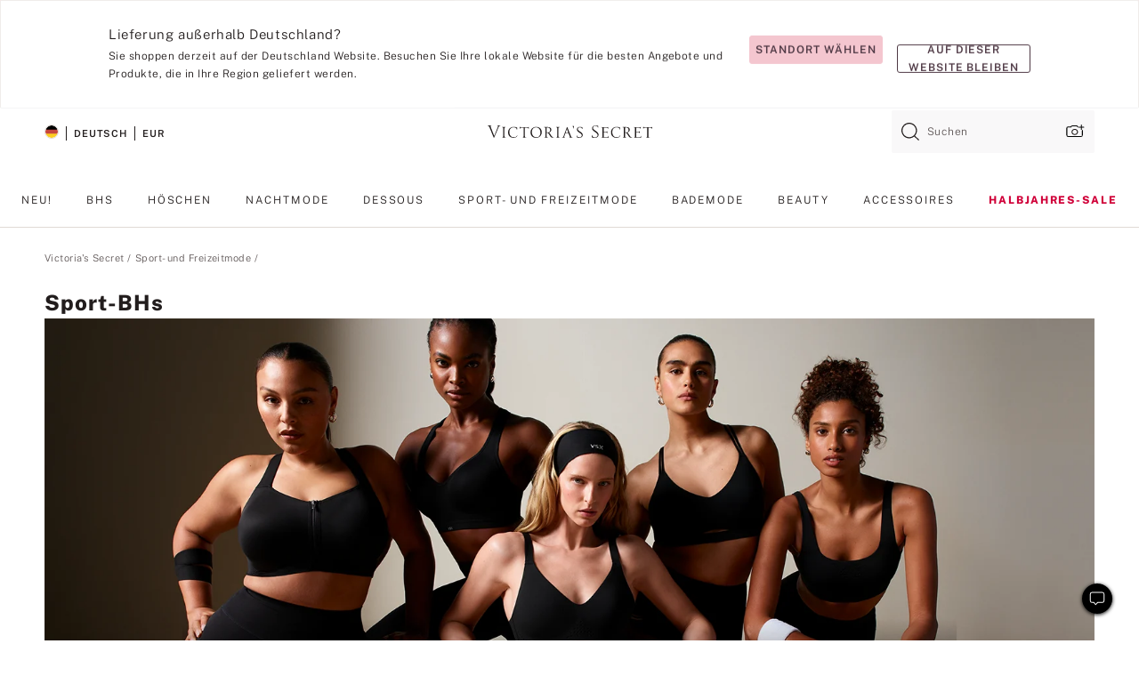

--- FILE ---
content_type: text/html;charset=UTF-8
request_url: https://de.victoriassecret.com/de/vs/loungewear/sport-bras
body_size: 4787
content:
<!DOCTYPE html><html lang="de" class="desktop " data-theme="vs" data-brand="vs" data-basic="true"><head><script id="earlyBootstrap">(()=>{const e=document.cookie,t=e.indexOf("APPTYPE="),a=document.documentElement.classList,s=document.currentScript.dataset;if(t>=0){a.add("is-app");const i=t+8,r=e.slice(i);let n="";r.startsWith("IOSHANDHELD")?(a.add("is-app-ios"),s.appPlatform="ios",n=e.slice(i+12)):r.startsWith("ANDROIDHANDHELD")&&(a.add("is-app-android"),s.appPlatform="android",n=e.slice(i+16)),n.startsWith("VS")?s.appBrand="vs":n.startsWith("PN")&&(s.appBrand="pn"),s.appPlatform&&s.appBrand&&(s.appType=s.appPlatform+"-"+s.appBrand)}if(("true"===new URL(window.location.href).searchParams.get("isNativeShopTabEnabled")||"true"===sessionStorage.getItem("isNativeShopTabEnabled"))&&(document.documentElement.classList.add("is-native-shop-tab-enabled"),sessionStorage.setItem("isNativeShopTabEnabled","true")),performance.getEntriesByType)for(const{serverTiming:e}of performance.getEntriesByType("navigation"))if(e)for(const{name:t,description:a}of e)"ssrStatus"===t?s.ssrStatus=a:"basicStatus"===t?s.basicStatus=a:"renderSource"===t?s.renderSource=a:"peceActive"===t&&(s.peceActive=a)})();</script><meta charSet="utf-8"/><meta name="viewport" id="viewport-settings" content="width=device-width, initial-scale=1, minimum-scale=1"/><meta property="og:type" content="website"/><meta property="og:site_name" content="Victoria&#x27;s Secret"/><meta name="twitter:site" content="@VictoriasSecret"/><meta property="og:image" content="https://www.victoriassecret.com/assets/m4987-eaJJIYcvT7iPqNHESek3vQ/images/default-share.png"/><meta name="twitter:card" content="summary_large_image"/><meta property="og:title" content="Sport-BHs – Victoria&#x27;s Secret"/><meta name="description" content="Shoppen Sie unsere Kollektion „Sport-BHs – Victoria&#39;s Secret“ und finden Sie Ihren perfekten Look. Nur bei Victoria&#39;s Secret"/><meta property="og:description" content="Shoppen Sie unsere Kollektion „Sport-BHs – Victoria&#39;s Secret“ und finden Sie Ihren perfekten Look. Nur bei Victoria&#39;s Secret"/><link rel="icon" sizes="48x48" href="https://de.victoriassecret.com/assets/m4987-eaJJIYcvT7iPqNHESek3vQ/favicon.ico"/><link rel="apple-touch-icon" sizes="180x180" href="https://www.victoriassecret.com/assets/m4987-eaJJIYcvT7iPqNHESek3vQ/images/apple-touch-icon.png"/><link rel="apple-touch-icon" href="https://www.victoriassecret.com/assets/m4987-eaJJIYcvT7iPqNHESek3vQ/images/apple-touch-icon.png"/><link rel="icon" sizes="192x192" href="https://www.victoriassecret.com/assets/m4987-eaJJIYcvT7iPqNHESek3vQ/images/android-chrome-192x192.png"/><meta name="format-detection" content="telephone=no"/> <link rel="alternate" mpdisurl href="https://www.victoriassecret.com/us/vs/loungewear/sport-bras" hrefLang="x-default"/><link rel="alternate" mpdisurl href="https://www.victoriassecret.com/at/vs/loungewear/sport-bras" hrefLang="en-AT"/><link rel="alternate" mpdisurl href="https://www.victoriassecret.com/au/vs/loungewear/sport-bras" hrefLang="en-AU"/><link rel="alternate" mpdisurl href="https://www.victoriassecret.com/be/vs/loungewear/sport-bras" hrefLang="en-BE"/><link rel="alternate" mpdisurl href="https://www.victoriassecret.com/ca/vs/loungewear/sport-bras" hrefLang="en-CA"/><link rel="alternate" mpdisurl href="https://www.victoriassecret.com/ch/vs/loungewear/sport-bras" hrefLang="en-CH"/><link rel="alternate" mpdisurl href="https://www.victoriassecret.com/cz/vs/loungewear/sport-bras" hrefLang="en-CZ"/><link rel="alternate" mpdisurl href="https://www.victoriassecret.com/de/vs/loungewear/sport-bras" hrefLang="en-DE"/><link rel="alternate" mpdisurl href="https://www.victoriassecret.com/fr/vs/loungewear/sport-bras" hrefLang="en-FR"/><link rel="alternate" mpdisurl href="https://www.victoriassecret.com/gr/vs/loungewear/sport-bras" hrefLang="en-GR"/><link rel="alternate" mpdisurl href="https://www.victoriassecret.com/hk/vs/loungewear/sport-bras" hrefLang="en-HK"/><link rel="alternate" mpdisurl href="https://www.victoriassecret.com/in/vs/loungewear/sport-bras" hrefLang="en-IN"/><link rel="alternate" mpdisurl href="https://www.victoriassecret.com/jp/vs/loungewear/sport-bras" hrefLang="en-JP"/><link rel="alternate" mpdisurl href="https://www.victoriassecret.com/kr/vs/loungewear/sport-bras" hrefLang="en-KR"/><link rel="alternate" mpdisurl href="https://www.victoriassecret.com/mx/vs/loungewear/sport-bras" hrefLang="en-MX"/><link rel="alternate" mpdisurl href="https://www.victoriassecret.com/nl/vs/loungewear/sport-bras" hrefLang="en-NL"/><link rel="alternate" mpdisurl href="https://www.victoriassecret.com/no/vs/loungewear/sport-bras" hrefLang="en-NO"/><link rel="alternate" mpdisurl href="https://www.victoriassecret.com/nz/vs/loungewear/sport-bras" hrefLang="en-NZ"/><link rel="alternate" mpdisurl href="https://www.victoriassecret.com/ro/vs/loungewear/sport-bras" hrefLang="en-RO"/><link rel="alternate" mpdisurl href="https://www.victoriassecret.com/se/vs/loungewear/sport-bras" hrefLang="en-SE"/><link rel="alternate" mpdisurl href="https://www.victoriassecret.com/sg/vs/loungewear/sport-bras" hrefLang="en-SG"/><link rel="alternate" mpdisurl href="https://www.victoriassecret.com/sk/vs/loungewear/sport-bras" hrefLang="en-SK"/><link rel="alternate" mpdisurl href="https://www.victoriassecret.com/us/vs/loungewear/sport-bras" hrefLang="en-US"/><link rel="alternate" mpdisurl href="https://fr.victoriassecret.com/be/vs/loungewear/sport-bras" hrefLang="fr-BE"/><link rel="alternate" mpdisurl href="https://fr.victoriassecret.com/bf/vs/loungewear/sport-bras" hrefLang="fr-BF"/><link rel="alternate" mpdisurl href="https://fr.victoriassecret.com/ch/vs/loungewear/sport-bras" hrefLang="fr-CH"/><link rel="alternate" mpdisurl href="https://fr.victoriassecret.com/fr/vs/loungewear/sport-bras" hrefLang="fr-FR"/><link rel="alternate" mpdisurl href="https://frca.victoriassecret.com/ca/vs/loungewear/sport-bras" hrefLang="fr-CA"/><link rel="alternate" mpdisurl href="https://de.victoriassecret.com/at/vs/loungewear/sport-bras" hrefLang="de-AT"/><link rel="alternate" mpdisurl href="https://de.victoriassecret.com/ch/vs/loungewear/sport-bras" hrefLang="de-CH"/><link rel="alternate" mpdisurl href="https://de.victoriassecret.com/de/vs/loungewear/sport-bras" hrefLang="de-DE"/><link rel="alternate" mpdisurl href="https://it.victoriassecret.com/it/vs/loungewear/sport-bras" hrefLang="it-IT"/><link rel="alternate" mpdisurl href="https://ja.victoriassecret.com/jp/vs/loungewear/sport-bras" hrefLang="ja-JP"/><link rel="alternate" mpdisurl href="https://ko.victoriassecret.com/kr/vs/loungewear/sport-bras" hrefLang="ko-KR"/><link rel="alternate" mpdisurl href="https://pl.victoriassecret.com/pl/vs/loungewear/sport-bras" hrefLang="pl-PL"/><link rel="alternate" mpdisurl href="https://es.victoriassecret.com/es/vs/loungewear/sport-bras" hrefLang="es-ES"/><link rel="alternate" mpdisurl href="https://sp.victoriassecret.com/ar/vs/loungewear/sport-bras" hrefLang="es-AR"/><link rel="alternate" mpdisurl href="https://sp.victoriassecret.com/bo/vs/loungewear/sport-bras" hrefLang="es-BO"/><link rel="alternate" mpdisurl href="https://sp.victoriassecret.com/bz/vs/loungewear/sport-bras" hrefLang="es-BZ"/><link rel="alternate" mpdisurl href="https://sp.victoriassecret.com/cl/vs/loungewear/sport-bras" hrefLang="es-CL"/><link rel="alternate" mpdisurl href="https://sp.victoriassecret.com/co/vs/loungewear/sport-bras" hrefLang="es-CO"/><link rel="alternate" mpdisurl href="https://sp.victoriassecret.com/cr/vs/loungewear/sport-bras" hrefLang="es-CR"/><link rel="alternate" mpdisurl href="https://sp.victoriassecret.com/do/vs/loungewear/sport-bras" hrefLang="es-DO"/><link rel="alternate" mpdisurl href="https://sp.victoriassecret.com/ec/vs/loungewear/sport-bras" hrefLang="es-EC"/><link rel="alternate" mpdisurl href="https://sp.victoriassecret.com/gt/vs/loungewear/sport-bras" hrefLang="es-GT"/><link rel="alternate" mpdisurl href="https://sp.victoriassecret.com/hn/vs/loungewear/sport-bras" hrefLang="es-HN"/><link rel="alternate" mpdisurl href="https://sp.victoriassecret.com/mx/vs/loungewear/sport-bras" hrefLang="es-MX"/><link rel="alternate" mpdisurl href="https://sp.victoriassecret.com/ni/vs/loungewear/sport-bras" hrefLang="es-NI"/><link rel="alternate" mpdisurl href="https://sp.victoriassecret.com/pa/vs/loungewear/sport-bras" hrefLang="es-PA"/><link rel="alternate" mpdisurl href="https://sp.victoriassecret.com/pe/vs/loungewear/sport-bras" hrefLang="es-PE"/><link rel="alternate" mpdisurl href="https://sp.victoriassecret.com/py/vs/loungewear/sport-bras" hrefLang="es-PY"/><link rel="alternate" mpdisurl href="https://sp.victoriassecret.com/sv/vs/loungewear/sport-bras" hrefLang="es-SV"/><link rel="alternate" mpdisurl href="https://sp.victoriassecret.com/us/vs/loungewear/sport-bras" hrefLang="es-US"/><link rel="alternate" mpdisurl href="https://sp.victoriassecret.com/uy/vs/loungewear/sport-bras" hrefLang="es-UY"/><link rel="alternate" mpdisurl href="https://sp.victoriassecret.com/ve/vs/loungewear/sport-bras" hrefLang="es-VE"/><link rel="alternate" mpdisurl href="https://nl.victoriassecret.com/nl/vs/loungewear/sport-bras" hrefLang="nl-NL"/><link href="https://de.victoriassecret.com/assets/m4987-eaJJIYcvT7iPqNHESek3vQ/templates/ssr-collection/desktop/style.css" rel="stylesheet"/><title>Sport-BHs – Victoria&#x27;s Secret</title><style data-styled="" data-styled-version="5.3.9">.huVxo{-webkit-animation:fadein 1s ease-in;animation:fadein 1s ease-in;margin:0 auto;}/*!sc*/
@-webkit-keyframes fadein{0%{opacity:0;}50%{opacity:0;}100%{opacity:1;}}/*!sc*/
@keyframes fadein{0%{opacity:0;}50%{opacity:0;}100%{opacity:1;}}/*!sc*/
data-styled.g1490[id="sc-hhncp1-0"]{content:"huVxo,"}/*!sc*/
.hIWGSz{position:absolute;inset:0;display:-webkit-box;display:-webkit-flex;display:-ms-flexbox;display:flex;-webkit-box-pack:center;-webkit-justify-content:center;-ms-flex-pack:center;justify-content:center;-webkit-align-items:center;-webkit-box-align:center;-ms-flex-align:center;align-items:center;}/*!sc*/
data-styled.g1491[id="sc-17pbkyn-0"]{content:"hIWGSz,"}/*!sc*/
.kyFYCC{bottom:-100px;right:0;margin:1rem;-webkit-animation:slidein 750ms ease-out 10s forwards;animation:slidein 750ms ease-out 10s forwards;}/*!sc*/
data-styled.g1492[id="sc-17pbkyn-1"]{content:"kyFYCC,"}/*!sc*/
.jMLnnC{position:absolute;top:0;width:100%;}/*!sc*/
.jMLnnC .fabric-masthead-static-brandbar{width:100%;margin:0;}/*!sc*/
.jMLnnC .fabric-masthead-static-brandbar > .fabric-masthead-static-brandbar-smo-holder{height:40px;background-color:#f9e2e7;}/*!sc*/
.jMLnnC .fabric-masthead-static-brandbar > .fabric-masthead-static-brandbar-container{height:40px;background-color:#f7f7f8;}/*!sc*/
.jMLnnC .fabric-masthead-logo-area{width:100%;-webkit-box-pack:center;-webkit-justify-content:center;-ms-flex-pack:center;justify-content:center;-webkit-justify-content:center;}/*!sc*/
.jMLnnC .fabric-masthead-logo-area.fabric-layout-breakpoints .fabric-static-masthead-logo{-webkit-flex:0 0 275px;-ms-flex:0 0 275px;flex:0 0 275px;height:40px;margin:24px auto 50px;background-color:#f5f5f6;border-radius:3px;}/*!sc*/
.jMLnnC .fabric-masthead-category-nav-item .fabric-masthead-category-nav-link{height:20px;width:90px;background-color:#f5f5f6;padding:0.334rem 0.334rem 0.334rem 4px;display:block;text-transform:uppercase;position:relative;}/*!sc*/
.jMLnnC .fabric-masthead-category-nav-item{margin-right:20px;border-radius:3px;}/*!sc*/
.jMLnnC .fabric-masthead-logo-area{display:-webkit-box;display:-webkit-flex;display:-ms-flexbox;display:flex;height:115px;-webkit-box-pack:justify;-webkit-justify-content:space-between;-ms-flex-pack:justify;justify-content:space-between;-webkit-align-items:center;-webkit-box-align:center;-ms-flex-align:center;align-items:center;}/*!sc*/
.jMLnnC .fabric-masthead-category-nav-menu{width:944px;display:-webkit-box;display:-webkit-flex;display:-ms-flexbox;display:flex;margin:0 auto;-webkit-box-pack:justify;-webkit-justify-content:space-between;-ms-flex-pack:justify;justify-content:space-between;-webkit-align-items:center;-webkit-box-align:center;-ms-flex-align:center;align-items:center;}/*!sc*/
[data-device='desktop'] .sc-d7p3b7-0 .fabric-masthead-category-nav-item{padding-bottom:0.334rem;}/*!sc*/
data-styled.g1493[id="sc-d7p3b7-0"]{content:"jMLnnC,"}/*!sc*/
</style><link rel="preconnect" href="https://de-api.victoriassecret.com/" crossorigin="use-credentials"/>
<link rel="stylesheet" type="text/css" href="https://de.victoriassecret.com/custom_CSS/mpCSS.css?mptest=de4">
</head><body class="fabric vs"><div class="fabric-toast-traffic-control"></div><div class="reactContainer" id="componentContainer" data-hydrate="true"><header class="fabric-masthead-component sc-d7p3b7-0 jMLnnC"><div class="fabric-masthead-static-brandbar"><div class="fabric-masthead-static-brandbar-smo-holder"></div><div class="fabric-masthead-static-brandbar-container"></div></div><div class="fabric-masthead-logo-area fabric-layout-breakpoints"><h1 class="fabric-static-masthead-logo"></h1></div><nav class="fabric-masthead-static-category-nav-component"><ul class="fabric-masthead-category-nav-menu" role="menu"><li class="fabric-masthead-category-nav-item" role="none"><a class="fabric-masthead-category-nav-link"></a></li><li class="fabric-masthead-category-nav-item" role="none"><a class="fabric-masthead-category-nav-link"></a></li><li class="fabric-masthead-category-nav-item" role="none"><a class="fabric-masthead-category-nav-link"></a></li><li class="fabric-masthead-category-nav-item" role="none"><a class="fabric-masthead-category-nav-link"></a></li><li class="fabric-masthead-category-nav-item" role="none"><a class="fabric-masthead-category-nav-link"></a></li><li class="fabric-masthead-category-nav-item" role="none"><a class="fabric-masthead-category-nav-link"></a></li><li class="fabric-masthead-category-nav-item" role="none"><a class="fabric-masthead-category-nav-link"></a></li><li class="fabric-masthead-category-nav-item" role="none"><a class="fabric-masthead-category-nav-link"></a></li><li class="fabric-masthead-category-nav-item" role="none"><a class="fabric-masthead-category-nav-link"></a></li></ul></nav></header><div class="fabric-page-loading"><div class="fabric-page-spinner sc-17pbkyn-0 hIWGSz"><div class="fabric-spinner-element sc-hhncp1-0 huVxo"><div><span class="fabric-hide-a11y-element">Lädt ...</span></div><div></div><div></div><div></div><div></div><div></div><div></div><div></div><div></div><div></div><div></div><div></div></div></div><div class="fabric-toast-utility static-site"><div class="toast-container"><strong>Das Laden der Seite dauert länger als erwartet.</strong></div></div></div></div><div class="fabric-dialog-container"></div><div class="fabric-salesforce-chat-dialog"></div><script id="brastrap-data" type="application/json">{"endpoints":[{"key":"analyticsCore","context":"analytics","version":"v3","path":"global","www":false,"pci":false},{"key":"authStatus","context":"auth","version":"v27","path":"status","method":"POST","prioritized":true,"www":false,"pci":false},{"key":"featureFlags","context":"experience","version":"v4","path":"feature-flags","www":false,"pci":false,"prioritized":true,"timeout":7000,"queryWhitelist":["cm_mmc"]},{"key":"countryList","context":"settings","version":"v3","path":"countries","www":false,"pci":false},{"key":"languageList","context":"settings","version":"v3","path":"languages","www":false,"pci":false},{"key":"dataPrivacyRightsGPCSettings","context":"dataprivacyrights","version":"v7","path":"jwt","www":false,"pci":false},{"key":"zipGating","context":"gatingexperience","version":"v1","path":"sddgating","www":false,"pci":false,"prioritized":true},{"key":"environment","context":"assets","version":"m4987-eaJJIYcvT7iPqNHESek3vQ","path":"settings.json","www":true,"pci":false},{"key":"navigations","context":"navigations","version":"v9","path":"navigations?channel=victorias-secret-desktop-tablet-eu","www":false,"pci":false,"queryWhitelist":["cm_mmc"]},{"key":"bagCount","context":"orders","version":"v38","path":"bag/count","www":false,"pci":false,"overrides":{"featureFlags.dimensions[dimension=F302].active=C":{"version":"v39","path":"bag/count"}}},{"key":"breadcrumbs","context":"breadcrumbs","version":"v4","path":"breadcrumbs?collectionId=7458d120-e464-4c07-a272-ad28623ecce4","www":false,"pci":false,"queryWhitelist":["collectionId"]},{"key":"collectionPage","context":"collectionheaders","version":"v9","path":"?collectionId=7458d120-e464-4c07-a272-ad28623ecce4","www":false,"pci":false,"queryWhitelist":["cm_mmc"]},{"key":"collectionEnsembles","context":"stacksensemble","version":"v4","path":"?brand=vs&collectionId=7458d120-e464-4c07-a272-ad28623ecce4","www":false,"pci":false,"queryWhitelist":["cm_mmc","brand","stackId"]},{"key":"collectionFilters","context":"filters","version":"v21","path":"?collectionId=7458d120-e464-4c07-a272-ad28623ecce4&isPersonalized=true","www":false,"pci":false,"queryWhitelist":["filter","storeId","isFilterEnhanced"],"overrides":{"featureFlags.dimensions[dimension=F810].active=C":{"path":"?collectionId=7458d120-e464-4c07-a272-ad28623ecce4&isPersonalized=true&isFilterEnhanced=true"},"featureFlags.dimensions[dimension=F539].active=C":{"version":"v22"},"featureFlags.dimensions[dimension=F539].active=D":{"version":"v23"}}},{"key":"collectionStacks","context":"stacks","version":"v41","path":"?brand=vs&collectionId=7458d120-e464-4c07-a272-ad28623ecce4&orderBy={{orderBy}}&maxSwatches=8&isPersonalized=true&isWishlistEnabled=true&recCues=true","www":false,"pci":false,"queryWhitelist":["cm_mmc","brand","filter","orderBy","stackId","storeId"],"overrides":{"featureFlags.dimensions[dimension=F809].active=C":{"version":"v42"},"featureFlags.dimensions[dimension=F539].active=C":{"version":"v43"},"featureFlags.dimensions[dimension=F539].active=C&&featureFlags.dimensions[dimension=F809].active=C":{"version":"v44"},"featureFlags.dimensions[dimension=F539].active=D":{"version":"v45"},"featureFlags.dimensions[dimension=F539].active=D&&featureFlags.dimensions[dimension=F809].active=C":{"version":"v46"}}},{"key":"brandConfigs","context":"settings","version":"v3","path":"brandconfigs?brand=vs&region=international","www":false,"pci":false,"queryWhitelist":["brand","region"]}],"icons":["/assets/m4987-eaJJIYcvT7iPqNHESek3vQ/react/icon/brand.svg","/assets/m4987-eaJJIYcvT7iPqNHESek3vQ/react/icon/main.svg","/assets/m4987-eaJJIYcvT7iPqNHESek3vQ/react/icon/third-party.svg","/assets/m4987-eaJJIYcvT7iPqNHESek3vQ/react/icon/exclude.svg"],"scripts":[],"settings":{"apiUrl":"https://de-api.victoriassecret.com","pciApiUrl":"https://api2.victoriassecret.com"}}</script><script id="reactLibrary" src="https://www.victoriassecret.com/assets/m4987-eaJJIYcvT7iPqNHESek3vQ/desktop/react-18.js" defer=""></script><script id="sentryReactSdk" src="https://www.victoriassecret.com/assets/m4987-eaJJIYcvT7iPqNHESek3vQ/desktop/sentry-react-sdk.js" defer=""></script><script id="brastrap" src="https://de.victoriassecret.com/assets/m4987-eaJJIYcvT7iPqNHESek3vQ/brastrap.js" defer=""></script><!-- mp_trans_schedule_disable_start 149 --><script id="clientProps" type="application/json">{"apiData":{"cmsPage":{"oldPath":"","path":"/vs/loungewear/sport-bras","template":"collection","collectionId":"7458d120-e464-4c07-a272-ad28623ecce4","channel":"victorias-secret-desktop-tablet-eu","meta":{"id":"7458d120-e464-4c07-a272-ad28623ecce4","name":"","language":"","title":"Sport-BHs","displayOn":"desktop","seoEvergreen":"off","metaTitle":"Sport Bras - Victoria's Secret","metaDescription":"Shoppen Sie unsere Kollektion „Sport-BHs – Victoria's Secret“ und finden Sie Ihren perfekten Look. Nur bei Victoria's Secret","canonicalUrl":"https://de.victoriassecret.com/de/vs/loungewear/sport-bras"},"analytics":{"page_category":"Sport Bras collection","category_id":"LOUNGEWEAR","page_type":"collection","page_category_id":"VS|LOUNGEWEAR|SPORT-BRAS","parent_category_id":"VS|LOUNGEWEAR"},"redirect":{}}},"apiResponses":{},"brand":"vs","buildId":"m4987-eaJJIYcvT7iPqNHESek3vQ","category":"loungewear","cmsPageChannel":"victorias-secret-desktop-tablet-eu","countryCode":"de","deployEnv":{"wwwOrigin":"https://de.victoriassecret.com/","apiOrigin":"https://de-api.victoriassecret.com","apiPciOrigin":"https://api2.victoriassecret.com","languageDomainSuffix":".victoriassecret.com","englishDomainPrefix":"www","assetsOrigin":"https://de.victoriassecret.com/","assetsContext":"/assets","languageDomains":{"de.victoriassecret.com":{"domainCode":"de"},"es.victoriassecret.com":{"domainCode":"es"},"fr.victoriassecret.com":{"domainCode":"fr"},"frca.victoriassecret.com":{"domainCode":"frca"},"it.victoriassecret.com":{"domainCode":"it"},"ja.victoriassecret.com":{"domainCode":"ja"},"ko.victoriassecret.com":{"domainCode":"ko"},"pl.victoriassecret.com":{"domainCode":"pl"},"sp.victoriassecret.com":{"domainCode":"sp"}}},"deviceType":"desktop","deployEnvName":"production","endpoints":[{"key":"analyticsCore","context":"analytics","version":"v3","path":"global","www":false,"pci":false},{"key":"authStatus","context":"auth","version":"v27","path":"status","method":"POST","prioritized":true,"www":false,"pci":false},{"key":"featureFlags","context":"experience","version":"v4","path":"feature-flags","www":false,"pci":false,"prioritized":true,"timeout":7000,"queryWhitelist":["cm_mmc"]},{"key":"countryList","context":"settings","version":"v3","path":"countries","www":false,"pci":false},{"key":"languageList","context":"settings","version":"v3","path":"languages","www":false,"pci":false},{"key":"dataPrivacyRightsGPCSettings","context":"dataprivacyrights","version":"v7","path":"jwt","www":false,"pci":false},{"key":"zipGating","context":"gatingexperience","version":"v1","path":"sddgating","www":false,"pci":false,"prioritized":true},{"key":"environment","context":"assets","version":"m4987-eaJJIYcvT7iPqNHESek3vQ","path":"settings.json","www":true,"pci":false},{"key":"navigations","context":"navigations","version":"v9","path":"navigations?channel=victorias-secret-desktop-tablet-eu","www":false,"pci":false,"queryWhitelist":["cm_mmc"]},{"key":"bagCount","context":"orders","version":"v38","path":"bag/count","www":false,"pci":false,"overrides":{"featureFlags.dimensions[dimension=F302].active=C":{"version":"v39","path":"bag/count"}}},{"key":"breadcrumbs","context":"breadcrumbs","version":"v4","path":"breadcrumbs?collectionId=7458d120-e464-4c07-a272-ad28623ecce4","www":false,"pci":false,"queryWhitelist":["collectionId"]},{"key":"collectionPage","context":"collectionheaders","version":"v9","path":"?collectionId=7458d120-e464-4c07-a272-ad28623ecce4","www":false,"pci":false,"queryWhitelist":["cm_mmc"]},{"key":"collectionEnsembles","context":"stacksensemble","version":"v4","path":"?brand=vs&collectionId=7458d120-e464-4c07-a272-ad28623ecce4","www":false,"pci":false,"queryWhitelist":["cm_mmc","brand","stackId"]},{"key":"collectionFilters","context":"filters","version":"v21","path":"?collectionId=7458d120-e464-4c07-a272-ad28623ecce4&isPersonalized=true","www":false,"pci":false,"queryWhitelist":["filter","storeId","isFilterEnhanced"],"overrides":{"featureFlags.dimensions[dimension=F810].active=C":{"path":"?collectionId=7458d120-e464-4c07-a272-ad28623ecce4&isPersonalized=true&isFilterEnhanced=true"},"featureFlags.dimensions[dimension=F539].active=C":{"version":"v22"},"featureFlags.dimensions[dimension=F539].active=D":{"version":"v23"}}},{"key":"collectionStacks","context":"stacks","version":"v41","path":"?brand=vs&collectionId=7458d120-e464-4c07-a272-ad28623ecce4&orderBy={{orderBy}}&maxSwatches=8&isPersonalized=true&isWishlistEnabled=true&recCues=true","www":false,"pci":false,"queryWhitelist":["cm_mmc","brand","filter","orderBy","stackId","storeId"],"overrides":{"featureFlags.dimensions[dimension=F809].active=C":{"version":"v42"},"featureFlags.dimensions[dimension=F539].active=C":{"version":"v43"},"featureFlags.dimensions[dimension=F539].active=C&&featureFlags.dimensions[dimension=F809].active=C":{"version":"v44"},"featureFlags.dimensions[dimension=F539].active=D":{"version":"v45"},"featureFlags.dimensions[dimension=F539].active=D&&featureFlags.dimensions[dimension=F809].active=C":{"version":"v46"}}},{"key":"brandConfigs","context":"settings","version":"v3","path":"brandconfigs?brand=vs&region=international","www":false,"pci":false,"queryWhitelist":["brand","region"]}],"languageCode":"de","react18Mode":false,"renderType":"basic","sanitizedUrl":"https://de.victoriassecret.com/de/vs/loungewear/sport-bras","timestamp":1768986299147,"enableSentry":true}</script><!-- mp_trans_schedule_disable_end 149 --><script src="https://de.victoriassecret.com/assets/m4987-eaJJIYcvT7iPqNHESek3vQ/desktop/runtime.js" defer=""></script><script src="https://de.victoriassecret.com/assets/m4987-eaJJIYcvT7iPqNHESek3vQ/desktop/5641.js" defer=""></script><script src="https://de.victoriassecret.com/assets/m4987-eaJJIYcvT7iPqNHESek3vQ/desktop/573.js" defer=""></script><script src="https://de.victoriassecret.com/assets/m4987-eaJJIYcvT7iPqNHESek3vQ/desktop/6863.js" defer=""></script><script src="https://de.victoriassecret.com/assets/m4987-eaJJIYcvT7iPqNHESek3vQ/desktop/9300.js" defer=""></script><script src="https://de.victoriassecret.com/assets/m4987-eaJJIYcvT7iPqNHESek3vQ/desktop/8776.js" defer=""></script><script src="https://de.victoriassecret.com/assets/m4987-eaJJIYcvT7iPqNHESek3vQ/desktop/1440.js" defer=""></script><script src="https://de.victoriassecret.com/assets/m4987-eaJJIYcvT7iPqNHESek3vQ/desktop/5801.js" defer=""></script><script src="https://de.victoriassecret.com/assets/m4987-eaJJIYcvT7iPqNHESek3vQ/desktop/2316.js" defer=""></script><script src="https://de.victoriassecret.com/assets/m4987-eaJJIYcvT7iPqNHESek3vQ/desktop/685.js" defer=""></script><script src="https://de.victoriassecret.com/assets/m4987-eaJJIYcvT7iPqNHESek3vQ/desktop/6817.js" defer=""></script><script src="https://de.victoriassecret.com/assets/m4987-eaJJIYcvT7iPqNHESek3vQ/desktop/420.js" defer=""></script><script src="https://de.victoriassecret.com/assets/m4987-eaJJIYcvT7iPqNHESek3vQ/desktop/1405.js" defer=""></script><script src="https://de.victoriassecret.com/assets/m4987-eaJJIYcvT7iPqNHESek3vQ/templates/ssr-collection/desktop/index.js" defer=""></script></body>
<!-- MP Google Tag Manager -->
<script nonce="mpgtmdply">(function(w,d,s,l,i){w[l]=w[l]||[];w[l].push({'gtm.start':
new Date().getTime(),event:'gtm.js'});var f=d.getElementsByTagName(s)[0],
j=d.createElement(s),dl=l!='dataLayer'?'&l='+l:'';j.async=true;j.src=
'https://www.googletagmanager.com/gtm.js?id='+i+dl;f.parentNode.insertBefore(j,f);
})(window,document,'script','mpDataLayer','GTM-NKJ73QTQ');</script>
<!-- End Google Tag Manager -->

<!-- MP Google Tag Manager (noscript) -->
<noscript><iframe src="https://www.googletagmanager.com/ns.html?id=GTM-NKJ73QTQ"
height="0" width="0" style="display:none;visibility:hidden"></iframe></noscript>
<!-- End Google Tag Manager (noscript) -->

<!--Processed by MotionPoint's TransMotion (r) translation engine v22.36.0 12/23/2025. Copyright© 2003-2026 MotionPoint Corporation. All Rights Reserved. This product is protected under one or more of the following US patents: 7584216, 7580960, 7627479, 7627817, 7996417, 8065294. Other patents pending.--></html>